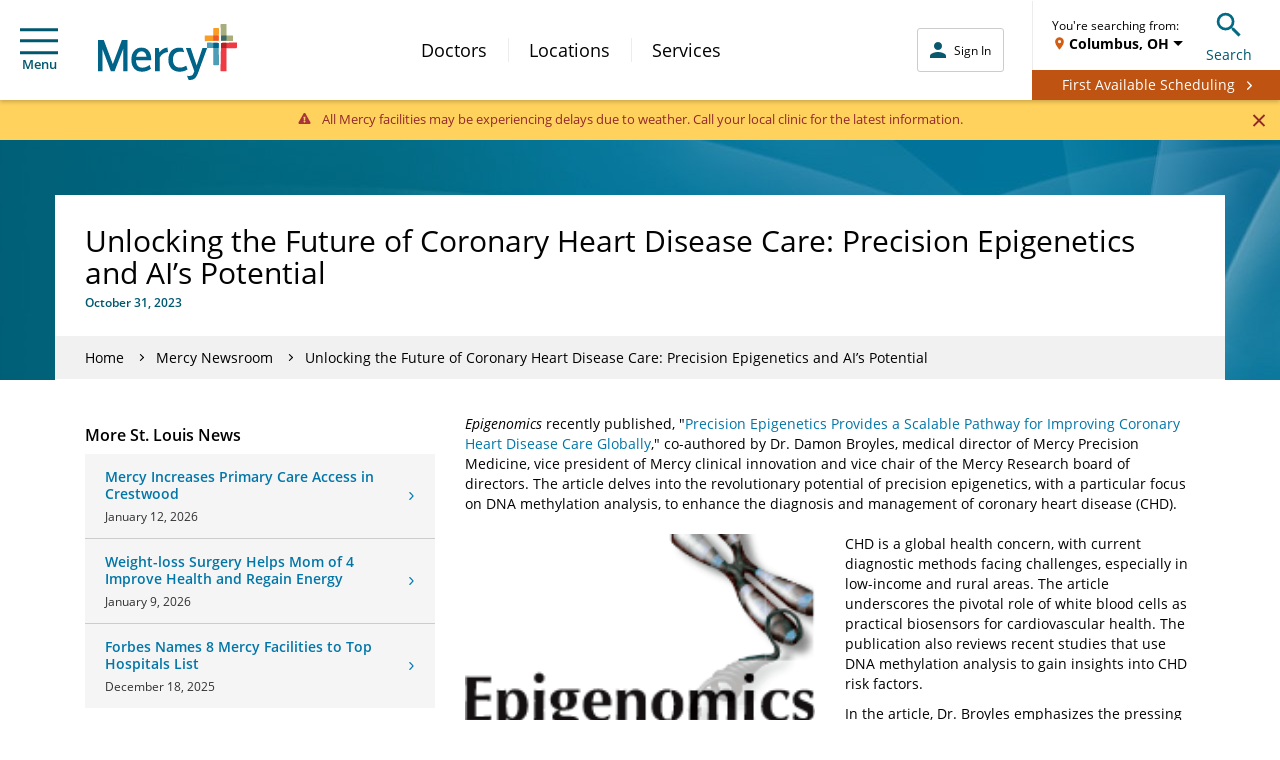

--- FILE ---
content_type: application/x-javascript
request_url: https://assets.adobedtm.com/4ef5982aacaf/af0481ba00f7/b25be4da578a/RC0eaccd0af2e34ef993be94773d1ab09d-source.min.js
body_size: 218
content:
// For license information, see `https://assets.adobedtm.com/4ef5982aacaf/af0481ba00f7/b25be4da578a/RC0eaccd0af2e34ef993be94773d1ab09d-source.js`.
_satellite.__registerScript('https://assets.adobedtm.com/4ef5982aacaf/af0481ba00f7/b25be4da578a/RC0eaccd0af2e34ef993be94773d1ab09d-source.min.js', "\"www.mercy.net\"==location.hostname&&(document.location.pathname.indexOf(\"/wifi\")>-1&&(document.cookie=\"mf_exclude=1\"),-1==document.cookie.indexOf(\"mf_exclude=1;\")&&(window._mfq=window._mfq||[],function(){var e=document.createElement(\"script\");e.type=\"text/javascript\",e.async=!0,e.src=\"//cdn.mouseflow.com/projects/58eafc40-d17a-4af5-847d-5357569c3cd2.js\",document.getElementsByTagName(\"head\")[0].appendChild(e)}()));");

--- FILE ---
content_type: application/x-javascript;charset=utf-8
request_url: https://smetrics.mercy.net/id?d_visid_ver=5.5.0&d_fieldgroup=A&mcorgid=B3965BEB58C80C520A495C09%40AdobeOrg&mid=29978223584707211579068500773024975072&ts=1769300288007
body_size: -36
content:
{"mid":"29978223584707211579068500773024975072"}